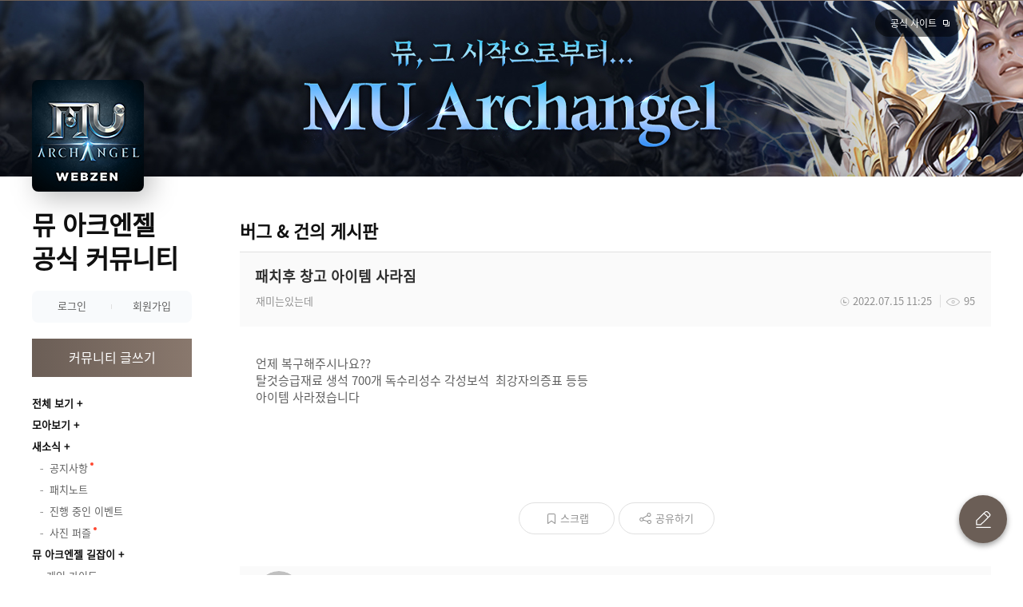

--- FILE ---
content_type: text/html; charset=utf-8
request_url: https://muarchangel.webzen.co.kr/board/46/detail/167162
body_size: 12903
content:

<!DOCTYPE html>
<html lang="ko">
<head>
    <meta charset="utf-8">
<meta http-equiv="X-UA-Compatible" content="IE=edge,chrome=1" />
<meta name="content-language" content="ko">
<meta http-equiv="Pragma" content="no-cache" />
<meta http-equiv="cache-control" content="no-cache" />
<meta http-equiv="Expires" content="0" />
<meta name="viewport" content="width=1260" />
<title>패치후 창고 아이템 사라짐 - 뮤 아크엔젤</title>
<meta property="og:type" content="website" />
<meta property="og:title" content="패치후 창고 아이템 사라짐 - 뮤 아크엔젤" />
<meta property="og:url" content="https://muarchangel.webzen.co.kr/board/46/detail/167162" />
<meta property="og:image" content="https://mimage.webzen.kr/muarchangel/official/v01/images/img_meta.jpg" />
<meta name="twitter:card" content="summary_large_image" />
    <meta property="fb:app_id" content="454350515274829" />


<link rel="shortcut icon" type="image/x-icon" href="https://mimage.webzen.kr/muarchangel/official/v01/images/favicon.ico">
<link rel="stylesheet" href="https://mimage.webzen.kr/community/v01/css/community.min.css" />
<link rel="stylesheet" href="https://mimage.webzen.kr/muarchangel/official/v01/css/ui.min.css" />
<script src="https://mimage.webzen.kr/platform/js/jquery-1.12.4.min.js"></script>
<!--[if lt IE 9]><script src="https://mimage.webzen.kr/platform/js/html5.js"></script><![endif]-->
<script src="/js/common.min.js?v=2022011359"></script>
<script>
    Common.GameCode = 404;
</script>

    
	<link rel="stylesheet" href="https://mimage.webzen.kr/vendor/froala-editor/css/froala_style.min.css" />

    <!-- Google Tag Manager -->
<script>(function(w,d,s,l,i){w[l]=w[l]||[];w[l].push({'gtm.start':
new Date().getTime(),event:'gtm.js'});var f=d.getElementsByTagName(s)[0],
j=d.createElement(s),dl=l!='dataLayer'?'&l='+l:'';j.async=true;j.src=
'https://www.googletagmanager.com/gtm.js?id='+i+dl;f.parentNode.insertBefore(j,f);
})(window,document,'script','dataLayer','GTM-TRWZNDT');</script>
<!-- End Google Tag Manager -->
</head>
<body class="">
    <div id="wrapper" class="wrapper">
        <header id="header">
            <h1>
                <a href="/main">뮤 아크엔젤 공식 커뮤니티</a>
            </h1>
            <div class="visual">
                <div class="type-img">
                    <img src="https://mupload.webzen.kr/pf/404/banner/2024/03/21/0yqsvtl0.png" alt="">
                </div>
<div class="download">
</div>                    <a href="https://muarchangel.webzen.co.kr/events/game-introduction?page=intro" class="btn-brand" target="_blank">공식 사이트</a>


</div>

<div class="app-img">
    <img src="//mupload.webzen.kr/pf/404/gm/gozm0x2u.png" alt="">
</div>



        </header>


        <div id="container">
            <div id="sideBar">
                <div class="cafe-info">
    <h2>
        <a href="/main">뮤 아크엔젤 <br>공식 커뮤니티</a>
    </h2>
</div>


                <div class="user-area">
        <div class="btn-login">
            <a href="javascript:Common.GoLogin();">로그인</a>
            <a href="javascript:Common.GoRegister();">회원가입</a>
        </div>
</div>

                <a class="btn-write" href="/board/write/46">커뮤니티 글쓰기</a>

                
                    
    <div class="cafe-menu">
        <div class="menu">
            <div class="post">
                <a href="/board/total" class="all">전체 보기</a>
                <a href="/board/collection">모아보기</a>
            </div>
<div class='item'><h3 class=''><a href='javascript:;'>새소식</a></h3><ul><li class=' board103'><a data-menukey='board/39' href='/board/39'><i></i> <span>공지사항</span></a></li><li class=' board103'><a data-menukey='board/69' href='/board/69'><i></i> <span>패치노트</span></a></li><li class=' board103'><a data-menukey='board/40' href='/board/40'><i></i> <span>진행 중인 이벤트</span></a></li><li class=' board103'><a data-menukey='board/1069' href='/board/1069'><i></i> <span>사진 퍼즐</span></a></li></ul></div><div class='item'><h3 class=''><a href='javascript:;'>뮤 아크엔젤 길잡이</a></h3><ul><li class=' board109'><a data-menukey='/gameinfo' href='/gameinfo' target='_blank'  class=''><i></i><span>게임 가이드</span></a></li><li class=' board103'><a data-menukey='board/42' href='/board/42'><i></i> <span>GM노트</span></a></li><li class=' board103'><a data-menukey='board/43' href='/board/43'><i></i> <span>FAQ</span></a></li></ul></div><div class='item'><h3 class=''><a href='javascript:;'>커MU니티</a></h3><ul><li class=' board103'><a data-menukey='board/44' href='/board/44'><i></i> <span>가입 인사</span></a></li><li class=' board105'><a data-menukey='board/58' href='/board/58'><i></i> <span>출석 체크</span></a></li><li class=' board104'><a data-menukey='board/63' href='/board/63'><i></i> <span>스크린 샷 게시판</span></a></li><li class=' board103'><a data-menukey='board/45' href='/board/45'><i></i> <span>자유게시판</span></a></li><li class=' board103'><a data-menukey='board/51' href='/board/51'><i></i> <span>공략 & Tip 게시판</span></a></li><li class=' board103'><a data-menukey='board/57' href='/board/57'><i></i> <span>질문 & 답변 게시판</span></a></li><li class=' board103'><a data-menukey='board/46' href='/board/46'><i></i> <span>버그 & 건의 게시판</span></a></li><li class=' board103'><a data-menukey='board/60' href='/board/60'><i></i> <span>클래스 게시판</span></a></li><li class=' board103'><a data-menukey='board/56' href='/board/56'><i></i> <span>길드 모집 게시판</span></a></li><li class=' board103'><a data-menukey='board/64' href='/board/64'><i></i> <span>길드 퀴즈 게시판</span></a></li></ul></div><div class='item'><h3 class='fold'><a href='javascript:;'>종료된 이벤트</a></h3><ul><li class=' board103'><a data-menukey='board/54' href='/board/54'><i></i> <span>종료된 이벤트</span></a></li><li class=' board103'><a data-menukey='board/41' href='/board/41'><i></i> <span>당첨자 발표</span></a></li><li class=' board103'><a data-menukey='board/1066' href='/board/1066'><i></i> <span>감사 인사 나누기</span></a></li><li class=' board103'><a data-menukey='board/1058' href='/board/1058'><i></i> <span>겨울 음식 추천</span></a></li><li class=' board103'><a data-menukey='board/1053' href='/board/1053'><i></i> <span>OX 퀴즈</span></a></li><li class=' board103'><a data-menukey='board/1049' href='/board/1049'><i></i> <span>나는 어떤 나뭇잎 이벤트</span></a></li><li class=' board103'><a data-menukey='board/1044' href='/board/1044'><i></i> <span>전갈자리 그림 찾기</span></a></li><li class=' board103'><a data-menukey='board/1035' href='/board/1035'><i></i> <span>한가위 덕담 나누기</span></a></li><li class=' board103'><a data-menukey='board/1039' href='/board/1039'><i></i> <span>NPC 찾기</span></a></li><li class=' board103'><a data-menukey='board/1019' href='/board/1019'><i></i> <span>틀린그림찾기</span></a></li><li class=' board103'><a data-menukey='board/1012' href='/board/1012'><i></i> <span>사진 퍼즐 이벤트</span></a></li><li class=' board103'><a data-menukey='board/1007' href='/board/1007'><i></i> <span>광복절 기념 이벤트</span></a></li><li class=' board103'><a data-menukey='board/976' href='/board/976'><i></i> <span>나는 어떤 과일</span></a></li><li class=' board103'><a data-menukey='board/970' href='/board/970'><i></i> <span>초복 단어 찾기</span></a></li><li class=' board103'><a data-menukey='board/966' href='/board/966'><i></i> <span>고블린 젠 찾기</span></a></li><li class=' board103'><a data-menukey='board/961' href='/board/961'><i></i> <span>NPC 찾기</span></a></li><li class=' board103'><a data-menukey='board/954' href='/board/954'><i></i> <span>틀린그림찾기</span></a></li><li class=' board103'><a data-menukey='board/924' href='/board/924'><i></i> <span>퍼즐 이벤트</span></a></li><li class=' board103'><a data-menukey='board/905' href='/board/905'><i></i> <span>나는 어떤 꽃</span></a></li><li class=' board103'><a data-menukey='board/910' href='/board/910'><i></i> <span>봄나들이 이벤트</span></a></li><li class=' board103'><a data-menukey='board/898' href='/board/898'><i></i> <span>OX 퀴즈 이벤트</span></a></li><li class=' board103'><a data-menukey='board/892' href='/board/892'><i></i> <span>사탕찾기 이벤트</span></a></li><li class=' board103'><a data-menukey='board/884' href='/board/884'><i></i> <span>NPC 찾기 이벤트</span></a></li><li class=' board103'><a data-menukey='board/877' href='/board/877'><i></i> <span>보호막 퀴즈 이벤트</span></a></li><li class=' board103'><a data-menukey='board/864' href='/board/864'><i></i> <span>MU 라이프 퀴즈</span></a></li><li class=' board103'><a data-menukey='board/856' href='/board/856'><i></i> <span>산타 퀴즈 이벤트</span></a></li><li class=' board103'><a data-menukey='board/851' href='/board/851'><i></i> <span>업데이트 초성 퀴즈</span></a></li><li class=' board103'><a data-menukey='board/850' href='/board/850'><i></i> <span>마을 주민 NPC 선택</span></a></li><li class=' board103'><a data-menukey='board/843' href='/board/843'><i></i> <span>알쏭달쏭 초성 퀴즈</span></a></li><li class=' board103'><a data-menukey='board/841' href='/board/841'><i></i> <span>아이템 퀴즈 이벤트</span></a></li><li class=' board103'><a data-menukey='board/837' href='/board/837'><i></i> <span>미궁 콘텐츠 퀴즈</span></a></li><li class=' board103'><a data-menukey='board/832' href='/board/832'><i></i> <span>감사한 마음 전하기</span></a></li><li class=' board103'><a data-menukey='board/830' href='/board/830'><i></i> <span>애정 표현하기</span></a></li><li class=' board103'><a data-menukey='board/826' href='/board/826'><i></i> <span>애칭 콘테스트</span></a></li><li class=' board103'><a data-menukey='board/822' href='/board/822'><i></i> <span>가을 여행지 추천</span></a></li><li class=' board103'><a data-menukey='board/816' href='/board/816'><i></i> <span>협동 콘텐츠 퀴즈</span></a></li><li class=' board103'><a data-menukey='board/813' href='/board/813'><i></i> <span>콘텐츠 초성 퀴즈</span></a></li><li class=' board103'><a data-menukey='board/806' href='/board/806'><i></i> <span>천고마비 음식 추천</span></a></li><li class=' board103'><a data-menukey='board/809' href='/board/809'><i></i> <span>맞춤법의 왕</span></a></li><li class=' board103'><a data-menukey='board/802' href='/board/802'><i></i> <span>단풍놀이 지역 찾기</span></a></li><li class=' board103'><a data-menukey='board/799' href='/board/799'><i></i> <span>추석 음식 추천</span></a></li><li class=' board103'><a data-menukey='board/792' href='/board/792'><i></i> <span>빈칸 맞추기 이벤트</span></a></li><li class=' board103'><a data-menukey='board/777' href='/board/777'><i></i> <span>8월 속담 퀴즈</span></a></li><li class=' board103'><a data-menukey='board/771' href='/board/771'><i></i> <span>어울리는 코스튬 찾기</span></a></li><li class=' board103'><a data-menukey='board/768' href='/board/768'><i></i> <span>건강한 여름 나기</span></a></li><li class=' board103'><a data-menukey='board/49' href='/board/49'><i></i> <span>CBT 레벨 인증</span></a></li><li class=' board103'><a data-menukey='board/395' href='/board/395'><i></i> <span>화염의군주 인증</span></a></li><li class=' board103'><a data-menukey='board/50' href='/board/50'><i></i> <span>CBT 후기</span></a></li><li class=' board103'><a data-menukey='board/47' href='/board/47'><i></i> <span>기대평 이벤트</span></a></li><li class=' board103'><a data-menukey='board/53' href='/board/53'><i></i> <span>SNS 공유 게시판</span></a></li><li class=' board103'><a data-menukey='board/52' href='/board/52'><i></i> <span>공식 커뮤니티 가입 인사</span></a></li><li class=' board103'><a data-menukey='board/66' href='/board/66'><i></i> <span>뮤 아크엔젤 런칭을 축하해!</span></a></li><li class=' board103'><a data-menukey='board/67' href='/board/67'><i></i> <span>SNS 뮤지 영상 공유</span></a></li><li class=' board103'><a data-menukey='board/70' href='/board/70'><i></i> <span>길드 만찬 인증</span></a></li><li class=' board103'><a data-menukey='board/68' href='/board/68'><i></i> <span>전직 인증 이벤트</span></a></li><li class=' board103'><a data-menukey='board/71' href='/board/71'><i></i> <span>블루오브 인증 이벤트</span></a></li><li class=' board103'><a data-menukey='board/72' href='/board/72'><i></i> <span>가로X세로 이벤트</span></a></li><li class=' board103'><a data-menukey='board/73' href='/board/73'><i></i> <span>펫 인증 이벤트</span></a></li><li class=' board103'><a data-menukey='board/74' href='/board/74'><i></i> <span>본스콜피온 인증</span></a></li><li class=' board103'><a data-menukey='board/75' href='/board/75'><i></i> <span>뮤 대륙 휴양지 인증</span></a></li><li class=' board103'><a data-menukey='board/76' href='/board/76'><i></i> <span>전투 SCENE 인증</span></a></li><li class=' board103'><a data-menukey='board/114' href='/board/114'><i></i> <span>길드BOSS 전투 인증</span></a></li><li class=' board103'><a data-menukey='board/130' href='/board/130'><i></i> <span>고블린 보물 호송 인증</span></a></li><li class=' board103'><a data-menukey='board/133' href='/board/133'><i></i> <span>블러드캐슬 인증</span></a></li><li class=' board103'><a data-menukey='board/131' href='/board/131'><i></i> <span>전투 깃발 인증</span></a></li><li class=' board103'><a data-menukey='board/135' href='/board/135'><i></i> <span>명상 결산 인증</span></a></li><li class=' board103'><a data-menukey='board/150' href='/board/150'><i></i> <span>뮤 대륙 자음 퀴즈 이벤트</span></a></li><li class=' board103'><a data-menukey='board/151' href='/board/151'><i></i> <span>100일을 축하해 주세요!</span></a></li><li class=' board103'><a data-menukey='board/152' href='/board/152'><i></i> <span>추억 공유 이벤트</span></a></li><li class=' board103'><a data-menukey='board/155' href='/board/155'><i></i> <span>날개 인증 이벤트</span></a></li><li class=' board103'><a data-menukey='board/157' href='/board/157'><i></i> <span>콘텐츠 QUIZ 이벤트</span></a></li><li class=' board103'><a data-menukey='board/159' href='/board/159'><i></i> <span>뮤 대륙의 NPC와 인증샷 찍기</span></a></li><li class=' board103'><a data-menukey='board/160' href='/board/160'><i></i> <span>QUIZ QUIZ 이벤트</span></a></li><li class=' board103'><a data-menukey='board/161' href='/board/161'><i></i> <span>외형 뽐내기 이벤트</span></a></li><li class=' board103'><a data-menukey='board/163' href='/board/163'><i></i> <span>몬스터 이름 맞히기</span></a></li><li class=' board103'><a data-menukey='board/164' href='/board/164'><i></i> <span>가을 관련 단어 맞히기</span></a></li><li class=' board103'><a data-menukey='board/167' href='/board/167'><i></i> <span>반지 각인 파헤치기</span></a></li><li class=' board103'><a data-menukey='board/169' href='/board/169'><i></i> <span>ITEM 백과사전 퀴즈</span></a></li><li class=' board103'><a data-menukey='board/170' href='/board/170'><i></i> <span>탈것 뽐내기 이벤트</span></a></li><li class=' board103'><a data-menukey='board/172' href='/board/172'><i></i> <span>길드 지원 인증 이벤트</span></a></li><li class=' board103'><a data-menukey='board/174' href='/board/174'><i></i> <span>영혼 수련 퀴즈 이벤트</span></a></li><li class=' board103'><a data-menukey='board/175' href='/board/175'><i></i> <span>루페르칼 약탈 인증</span></a></li><li class=' board103'><a data-menukey='board/177' href='/board/177'><i></i> <span>최애 호칭 인증</span></a></li><li class=' board103'><a data-menukey='board/178' href='/board/178'><i></i> <span>퍼즐 맞추기</span></a></li><li class=' board103'><a data-menukey='board/180' href='/board/180'><i></i> <span>사다리 타기 퀴즈</span></a></li><li class=' board103'><a data-menukey='board/179' href='/board/179'><i></i> <span>보석 찾기 이벤트</span></a></li><li class=' board103'><a data-menukey='board/181' href='/board/181'><i></i> <span>크리스마스의 추억</span></a></li><li class=' board103'><a data-menukey='board/182' href='/board/182'><i></i> <span>소망 가~득 덕담</span></a></li><li class=' board103'><a data-menukey='board/183' href='/board/183'><i></i> <span>2021 숫자 찾기</span></a></li><li class=' board103'><a data-menukey='board/185' href='/board/185'><i></i> <span>스킬 인증 이벤트</span></a></li><li class=' board103'><a data-menukey='board/186' href='/board/186'><i></i> <span>길드 퀴즈 모집</span></a></li><li class=' board103'><a data-menukey='board/188' href='/board/188'><i></i> <span>활약도 인증 이벤트</span></a></li><li class=' board103'><a data-menukey='board/189' href='/board/189'><i></i> <span>NEW 콘텐츠 속으로!</span></a></li><li class=' board103'><a data-menukey='board/190' href='/board/190'><i></i> <span>군단 가입 인증</span></a></li><li class=' board103'><a data-menukey='board/191' href='/board/191'><i></i> <span>둥근 달 찾기</span></a></li><li class=' board103'><a data-menukey='board/192' href='/board/192'><i></i> <span>WISH 호칭 이벤트</span></a></li><li class=' board103'><a data-menukey='board/193' href='/board/193'><i></i> <span>정월대보름 소원</span></a></li><li class=' board103'><a data-menukey='board/194' href='/board/194'><i></i> <span>장신구 인증 이벤트</span></a></li><li class=' board103'><a data-menukey='board/195' href='/board/195'><i></i> <span>신수 뽐내기 인증</span></a></li><li class=' board103'><a data-menukey='board/196' href='/board/196'><i></i> <span>아이템 합성 퀴즈</span></a></li><li class=' board103'><a data-menukey='board/197' href='/board/197'><i></i> <span>봄맞이 피크닉 인증</span></a></li><li class=' board103'><a data-menukey='board/200' href='/board/200'><i></i> <span>매직아이 퀴즈 이벤트</span></a></li><li class=' board103'><a data-menukey='board/198' href='/board/198'><i></i> <span>다크로드 육성 인증</span></a></li><li class=' board103'><a data-menukey='board/199' href='/board/199'><i></i> <span>신규 콘텐츠 퀴즈</span></a></li><li class=' board103'><a data-menukey='board/201' href='/board/201'><i></i> <span>식목일 나무 찾기</span></a></li><li class=' board103'><a data-menukey='board/202' href='/board/202'><i></i> <span>길드 퀴즈 참여 인증</span></a></li><li class=' board103'><a data-menukey='board/203' href='/board/203'><i></i> <span>NPC찾기 이벤트</span></a></li><li class=' board103'><a data-menukey='board/204' href='/board/204'><i></i> <span>독수리 인증 이벤트</span></a></li><li class=' board103'><a data-menukey='board/205' href='/board/205'><i></i> <span>길드 의뢰 인증 이벤트</span></a></li><li class=' board103'><a data-menukey='board/208' href='/board/208'><i></i> <span>어른이날! 휴일 인증</span></a></li><li class=' board103'><a data-menukey='board/209' href='/board/209'><i></i> <span>캠프 파이어 인증</span></a></li><li class=' board103'><a data-menukey='board/210' href='/board/210'><i></i> <span>별자리 인증 이벤트</span></a></li><li class=' board103'><a data-menukey='board/212' href='/board/212'><i></i> <span>1주년 축하 인사말</span></a></li><li class=' board103'><a data-menukey='board/213' href='/board/213'><i></i> <span>길드 자랑 이벤트</span></a></li><li class=' board103'><a data-menukey='board/216' href='/board/216'><i></i> <span>1주년 코스튬 뽐내기</span></a></li><li class=' board103'><a data-menukey='board/217' href='/board/217'><i></i> <span>차원의 가방 인증</span></a></li><li class=' board103'><a data-menukey='board/211' href='/board/211'><i></i> <span>감사 마음 전하기</span></a></li><li class=' board103'><a data-menukey='board/218' href='/board/218'><i></i> <span>마기 침입 인증</span></a></li><li class=' board103'><a data-menukey='board/219' href='/board/219'><i></i> <span>마룬의 시련 퀴즈</span></a></li><li class=' board103'><a data-menukey='board/223' href='/board/223'><i></i> <span>홀리아머 인증</span></a></li><li class=' board103'><a data-menukey='board/224' href='/board/224'><i></i> <span>길드 훈련 인증</span></a></li><li class=' board103'><a data-menukey='board/226' href='/board/226'><i></i> <span>전투 티어 인증</span></a></li><li class=' board103'><a data-menukey='board/227' href='/board/227'><i></i> <span>날개 퀴즈 이벤트</span></a></li><li class=' board103'><a data-menukey='board/247' href='/board/247'><i></i> <span>군단 채집 인증</span></a></li><li class=' board103'><a data-menukey='board/248' href='/board/248'><i></i> <span>솔로몬 성전 이벤트</span></a></li><li class=' board103'><a data-menukey='board/250' href='/board/250'><i></i> <span>무기 찾기 이벤트</span></a></li><li class=' board103'><a data-menukey='board/251' href='/board/251'><i></i> <span>미로 찾기 이벤트</span></a></li><li class=' board103'><a data-menukey='board/256' href='/board/256'><i></i> <span>군단 지원 인증</span></a></li><li class=' board103'><a data-menukey='board/257' href='/board/257'><i></i> <span>코스튬 진화 퀴즈</span></a></li><li class=' board103'><a data-menukey='board/258' href='/board/258'><i></i> <span>클래스 변경 퀴즈</span></a></li><li class=' board103'><a data-menukey='board/259' href='/board/259'><i></i> <span>나는 뮤잘알 1탄 이벤트</span></a></li><li class=' board103'><a data-menukey='board/260' href='/board/260'><i></i> <span>나는 뮤잘알 2탄 이벤트</span></a></li><li class=' board103'><a data-menukey='board/263' href='/board/263'><i></i> <span>한가위 퍼즐 이벤트</span></a></li><li class=' board103'><a data-menukey='board/617' href='/board/617'><i></i> <span>별 콘텐츠 퀴즈</span></a></li><li class=' board103'><a data-menukey='board/264' href='/board/264'><i></i> <span>귀걸이 퀴즈 이벤트</span></a></li><li class=' board103'><a data-menukey='board/266' href='/board/266'><i></i> <span>펫 장비 인증</span></a></li><li class=' board103'><a data-menukey='board/269' href='/board/269'><i></i> <span>한글로 바꿔보아요</span></a></li><li class=' board103'><a data-menukey='board/399' href='/board/399'><i></i> <span>아티팩트 마법진 인증</span></a></li><li class=' board103'><a data-menukey='board/271' href='/board/271'><i></i> <span>단어 찾기 이벤트</span></a></li><li class=' board103'><a data-menukey='board/273' href='/board/273'><i></i> <span>소울 스킬 퀴즈 이벤트</span></a></li><li class=' board103'><a data-menukey='board/276' href='/board/276'><i></i> <span>영령 전당 인증</span></a></li><li class=' board103'><a data-menukey='board/278' href='/board/278'><i></i> <span>아이템 합성 미로 찾기</span></a></li><li class=' board103'><a data-menukey='board/279' href='/board/279'><i></i> <span>길쭉한 물건 찾기</span></a></li><li class=' board103'><a data-menukey='board/282' href='/board/282'><i></i> <span>휴식 인증 이벤트</span></a></li><li class=' board103'><a data-menukey='board/284' href='/board/284'><i></i> <span>분대 기대평 이벤트</span></a></li><li class=' board103'><a data-menukey='board/285' href='/board/285'><i></i> <span>나는 뮤잘알 3탄!</span></a></li><li class=' board103'><a data-menukey='board/288' href='/board/288'><i></i> <span>왕관 인증 이벤트</span></a></li><li class=' board103'><a data-menukey='board/291' href='/board/291'><i></i> <span>뮤잘알 4탄 이벤트</span></a></li><li class=' board103'><a data-menukey='board/292' href='/board/292'><i></i> <span>산타 맞이 토벌 인증</span></a></li><li class=' board103'><a data-menukey='board/294' href='/board/294'><i></i> <span>새해 다짐 이벤트</span></a></li><li class=' board103'><a data-menukey='board/295' href='/board/295'><i></i> <span>신수 코어 인증</span></a></li><li class=' board103'><a data-menukey='board/299' href='/board/299'><i></i> <span>뮤잘알 5탄 이벤트</span></a></li><li class=' board103'><a data-menukey='board/318' href='/board/318'><i></i> <span>뮤잘알 6탄 이벤트</span></a></li><li class=' board103'><a data-menukey='board/322' href='/board/322'><i></i> <span>뮤 대륙 박사를 찾습니다!</span></a></li><li class=' board103'><a data-menukey='board/326' href='/board/326'><i></i> <span>설날에도 길드원과 함께!</span></a></li><li class=' board103'><a data-menukey='board/328' href='/board/328'><i></i> <span>나는 뮤잘알 7탄 이벤트</span></a></li><li class=' board103'><a data-menukey='board/330' href='/board/330'><i></i> <span>초콜릿 MATE 인증</span></a></li><li class=' board103'><a data-menukey='board/332' href='/board/332'><i></i> <span>숫자 2를 찾아서! 이벤트</span></a></li><li class=' board103'><a data-menukey='board/334' href='/board/334'><i></i> <span>로스트랜드 인증 이벤트</span></a></li><li class=' board103'><a data-menukey='board/343' href='/board/343'><i></i> <span>숫자 3을 찾아서!</span></a></li><li class=' board103'><a data-menukey='board/346' href='/board/346'><i></i> <span>신기 인벤 퀴즈 이벤트</span></a></li><li class=' board103'><a data-menukey='board/347' href='/board/347'><i></i> <span>화이트데이 맞이 NPC 찾기</span></a></li><li class=' board103'><a data-menukey='board/349' href='/board/349'><i></i> <span>사진을 맞혀라! 퍼즐 이벤트</span></a></li><li class=' board103'><a data-menukey='board/352' href='/board/352'><i></i> <span>활약도 달성 인증</span></a></li><li class=' board103'><a data-menukey='board/354' href='/board/354'><i></i> <span>나무 이름 짓기 이벤트 </span></a></li><li class=' board103'><a data-menukey='board/356' href='/board/356'><i></i> <span>신규 지역 퀴즈 이벤트</span></a></li><li class=' board103'><a data-menukey='board/359' href='/board/359'><i></i> <span>실루엣 퀴즈 이벤트</span></a></li><li class=' board103'><a data-menukey='board/362' href='/board/362'><i></i> <span>뮤 아크엔젤 퀴즈 이벤트</span></a></li><li class=' board103'><a data-menukey='board/365' href='/board/365'><i></i> <span>우리들은 다 자랐다~!</span></a></li><li class=' board103'><a data-menukey='board/367' href='/board/367'><i></i> <span>가족 사진 찍기 이벤트</span></a></li><li class=' board103'><a data-menukey='board/370' href='/board/370'><i></i> <span>내 특성 뽐내기 이벤트</span></a></li><li class=' board103'><a data-menukey='board/373' href='/board/373'><i></i> <span>2 찾기 이벤트</span></a></li><li class=' board103'><a data-menukey='board/371' href='/board/371'><i></i> <span>선물 팡팡 퀴즈 이벤트</span></a></li><li class=' board103'><a data-menukey='board/372' href='/board/372'><i></i> <span>인게임 공지 포착 이벤트</span></a></li><li class=' board103'><a data-menukey='board/376' href='/board/376'><i></i> <span>2주년 코스튬 인증</span></a></li><li class=' board103'><a data-menukey='board/377' href='/board/377'><i></i> <span>젬 퀴즈 이벤트</span></a></li><li class=' board103'><a data-menukey='board/379' href='/board/379'><i></i> <span>검 찾기 이벤트</span></a></li><li class=' board103'><a data-menukey='board/381' href='/board/381'><i></i> <span>최애 펫 자랑하기</span></a></li><li class=' board103'><a data-menukey='board/382' href='/board/382'><i></i> <span>우산 찾기 이벤트</span></a></li><li class=' board103'><a data-menukey='board/385' href='/board/385'><i></i> <span>7 찾기 이벤트</span></a></li><li class=' board103'><a data-menukey='board/628' href='/board/628'><i></i> <span>지역 이름 맞히기 이벤트</span></a></li><li class=' board103'><a data-menukey='board/397' href='/board/397'><i></i> <span>무서운 몬스터 인증</span></a></li><li class=' board103'><a data-menukey='board/406' href='/board/406'><i></i> <span>보름달 퍼즐</span></a></li><li class=' board103'><a data-menukey='board/386' href='/board/386'><i></i> <span>아티팩트 인증</span></a></li><li class=' board103'><a data-menukey='board/389' href='/board/389'><i></i> <span>눈사람 찾기</span></a></li><li class=' board103'><a data-menukey='board/390' href='/board/390'><i></i> <span>퀴즈가 왔썸머!</span></a></li><li class=' board103'><a data-menukey='board/392' href='/board/392'><i></i> <span>힘을 내요 슈퍼 8월!</span></a></li><li class=' board103'><a data-menukey='board/407' href='/board/407'><i></i> <span>아티팩트 퀴즈</span></a></li><li class=' board103'><a data-menukey='board/409' href='/board/409'><i></i> <span>연맹 퀴즈</span></a></li><li class=' board103'><a data-menukey='board/412' href='/board/412'><i></i> <span>태극기 찾기</span></a></li><li class=' board103'><a data-menukey='board/414' href='/board/414'><i></i> <span>보석 인증 이벤트</span></a></li><li class=' board103'><a data-menukey='board/416' href='/board/416'><i></i> <span>단풍잎 찾기 이벤트</span></a></li><li class=' board103'><a data-menukey='board/419' href='/board/419'><i></i> <span>홀리아머 저주 각인 인증</span></a></li><li class=' board103'><a data-menukey='board/422' href='/board/422'><i></i> <span>연맹 가입 인증</span></a></li><li class=' board103'><a data-menukey='board/424' href='/board/424'><i></i> <span>천무 퀴즈 이벤트</span></a></li><li class=' board103'><a data-menukey='board/426' href='/board/426'><i></i> <span>천상 인증 이벤트</span></a></li><li class=' board103'><a data-menukey='board/428' href='/board/428'><i></i> <span>보주 퀴즈 이벤트</span></a></li><li class=' board103'><a data-menukey='board/429' href='/board/429'><i></i> <span>신화 퀴즈 이벤트</span></a></li><li class=' board103'><a data-menukey='board/431' href='/board/431'><i></i> <span>눈송이 찾기 이벤트</span></a></li><li class=' board103'><a data-menukey='board/432' href='/board/432'><i></i> <span>로스트 템플 퀴즈 이벤트</span></a></li><li class=' board103'><a data-menukey='board/434' href='/board/434'><i></i> <span>별 인증 이벤트</span></a></li><li class=' board103'><a data-menukey='board/436' href='/board/436'><i></i> <span>미로 찾기 이벤트</span></a></li><li class=' board103'><a data-menukey='board/437' href='/board/437'><i></i> <span>콘텐츠 QUIZ</span></a></li><li class=' board103'><a data-menukey='board/439' href='/board/439'><i></i> <span>복주머니 EVENT</span></a></li><li class=' board103'><a data-menukey='board/440' href='/board/440'><i></i> <span>콘텐츠 QUIZ EVENT</span></a></li><li class=' board103'><a data-menukey='board/442' href='/board/442'><i></i> <span>범인 찾기 EVENT</span></a></li><li class=' board103'><a data-menukey='board/443' href='/board/443'><i></i> <span>보석 이름 맞히기 EVENT</span></a></li><li class=' board103'><a data-menukey='board/445' href='/board/445'><i></i> <span>사신 군단 QUIZ EVENT</span></a></li><li class=' board103'><a data-menukey='board/446' href='/board/446'><i></i> <span>지역 이름 맞히기 EVENT</span></a></li><li class=' board103'><a data-menukey='board/447' href='/board/447'><i></i> <span>협력 인증 이벤트 </span></a></li><li class=' board103'><a data-menukey='board/449' href='/board/449'><i></i> <span>사탕 재료 찾기 EVENT</span></a></li><li class=' board103'><a data-menukey='board/632' href='/board/632'><i></i> <span>장식 추천 이벤트</span></a></li><li class=' board103'><a data-menukey='board/451' href='/board/451'><i></i> <span>BOSS 퀴즈 이벤트</span></a></li><li class=' board103'><a data-menukey='board/453' href='/board/453'><i></i> <span>최애 신기 PICK하기 이벤트</span></a></li><li class=' board103'><a data-menukey='board/454' href='/board/454'><i></i> <span>마스터 리그 퀴즈 EVENT</span></a></li><li class=' board103'><a data-menukey='board/455' href='/board/455'><i></i> <span>성배 퀴즈 이벤트</span></a></li><li class=' board103'><a data-menukey='board/457' href='/board/457'><i></i> <span>틀린 정보 찾기 이벤트</span></a></li><li class=' board103'><a data-menukey='board/458' href='/board/458'><i></i> <span>아이템 PICK EVENT</span></a></li><li class=' board103'><a data-menukey='board/461' href='/board/461'><i></i> <span>카타콤 인증 EVENT </span></a></li><li class=' board103'><a data-menukey='board/462' href='/board/462'><i></i> <span>층수 확장 기념 QUIZ</span></a></li><li class=' board103'><a data-menukey='board/463' href='/board/463'><i></i> <span>감사 인사 이벤트</span></a></li><li class=' board103'><a data-menukey='board/467' href='/board/467'><i></i> <span>SNS 공유 게시판</span></a></li><li class=' board103'><a data-menukey='board/469' href='/board/469'><i></i> <span>날개 영혼 퀴즈 EVENT</span></a></li><li class=' board103'><a data-menukey='board/471' href='/board/471'><i></i> <span>피서지 인증 이벤트</span></a></li><li class=' board103'><a data-menukey='board/473' href='/board/473'><i></i> <span>업데이트 콘텐츠 퀴즈</span></a></li><li class=' board103'><a data-menukey='board/474' href='/board/474'><i></i> <span>큐빅 마스터 QUIZ</span></a></li><li class=' board103'><a data-menukey='board/476' href='/board/476'><i></i> <span>몬스터 QUIZ 이벤트</span></a></li><li class=' board103'><a data-menukey='board/478' href='/board/478'><i></i> <span>빈칸 채우기 이벤트</span></a></li><li class=' board103'><a data-menukey='board/522' href='/board/522'><i></i> <span>이름 찾기 이벤트</span></a></li><li class=' board103'><a data-menukey='board/620' href='/board/620'><i></i> <span>OX 퀴즈 이벤트</span></a></li><li class=' board103'><a data-menukey='board/636' href='/board/636'><i></i> <span>버디 업데이트 콘텐츠 QUIZ</span></a></li><li class=' board103'><a data-menukey='board/524' href='/board/524'><i></i> <span>코스튬 QUIZ 이벤트</span></a></li><li class=' board103'><a data-menukey='board/525' href='/board/525'><i></i> <span>크리쳐&원소 해방 퀴즈</span></a></li><li class=' board103'><a data-menukey='board/651' href='/board/651'><i></i> <span>새해 맞이 QUIZ 이벤트</span></a></li><li class=' board103'><a data-menukey='board/642' href='/board/642'><i></i> <span>숨은 오리 찾기 이벤트</span></a></li><li class=' board103'><a data-menukey='board/528' href='/board/528'><i></i> <span>로스트랜드 퀴즈 이벤트</span></a></li><li class=' board103'><a data-menukey='board/533' href='/board/533'><i></i> <span>몸보신 아이템 추천</span></a></li><li class=' board103'><a data-menukey='board/536' href='/board/536'><i></i> <span>보스 몬스터 초성 퀴즈</span></a></li><li class=' board103'><a data-menukey='board/551' href='/board/551'><i></i> <span>오싹한 몬스터 PICK</span></a></li><li class=' board103'><a data-menukey='board/555' href='/board/555'><i></i> <span>천계의문 콘텐츠 퀴즈</span></a></li><li class=' board103'><a data-menukey='board/646' href='/board/646'><i></i> <span>감사 인사 전하기 이벤트</span></a></li><li class=' board103'><a data-menukey='board/655' href='/board/655'><i></i> <span>나만의 보물 자랑 이벤트</span></a></li><li class=' board103'><a data-menukey='board/556' href='/board/556'><i></i> <span>코스튬 찾기</span></a></li><li class=' board103'><a data-menukey='board/562' href='/board/562'><i></i> <span>독수리 추천 이벤트</span></a></li><li class=' board103'><a data-menukey='board/565' href='/board/565'><i></i> <span>글자 조합 QUIZ</span></a></li><li class=' board103'><a data-menukey='board/584' href='/board/584'><i></i> <span>한가위 덕담 남기기</span></a></li><li class=' board103'><a data-menukey='board/586' href='/board/586'><i></i> <span>한글 이름 짓기</span></a></li><li class=' board103'><a data-menukey='board/588' href='/board/588'><i></i> <span>도전 OX 퀴즈 이벤트</span></a></li><li class=' board103'><a data-menukey='board/591' href='/board/591'><i></i> <span>가을 코스튬 추천</span></a></li><li class=' board103'><a data-menukey='board/603' href='/board/603'><i></i> <span>단어 찾기 퀴즈 이벤트</span></a></li><li class=' board103'><a data-menukey='board/607' href='/board/607'><i></i> <span>콘텐츠 QUIZ 이벤트</span></a></li><li class=' board103'><a data-menukey='board/610' href='/board/610'><i></i> <span>사랑의 인사 이벤트</span></a></li><li class=' board103'><a data-menukey='board/614' href='/board/614'><i></i> <span>호칭 추천 이벤트</span></a></li><li class=' board103'><a data-menukey='board/658' href='/board/658'><i></i> <span>콘텐츠 PICK! 이벤트</span></a></li><li class=' board103'><a data-menukey='board/660' href='/board/660'><i></i> <span>로스트랜드 퀴즈 이벤트</span></a></li><li class=' board103'><a data-menukey='board/664' href='/board/664'><i></i> <span>콘텐츠 OX 퀴즈 이벤트</span></a></li><li class=' board103'><a data-menukey='board/667' href='/board/667'><i></i> <span>설 명절 인사하기 이벤트</span></a></li><li class=' board103'><a data-menukey='board/670' href='/board/670'><i></i> <span>뮤의고사 QUIZ 이벤트</span></a></li><li class=' board103'><a data-menukey='board/673' href='/board/673'><i></i> <span>용사님 캐릭터 자랑하기</span></a></li><li class=' board103'><a data-menukey='board/677' href='/board/677'><i></i> <span>성배 퀴즈 이벤트</span></a></li><li class=' board103'><a data-menukey='board/680' href='/board/680'><i></i> <span>달달한 마음 전하기 이벤트</span></a></li><li class=' board103'><a data-menukey='board/682' href='/board/682'><i></i> <span>3월 콘텐츠 퀴즈 이벤트</span></a></li><li class=' board103'><a data-menukey='board/687' href='/board/687'><i></i> <span>살랑살랑 봄이 오면요</span></a></li><li class=' board103'><a data-menukey='board/693' href='/board/693'><i></i> <span>콘텐츠 지식 QUIZ 이벤트</span></a></li><li class=' board103'><a data-menukey='board/694' href='/board/694'><i></i> <span>반짝반짝 팔찌 퀴즈 이벤트</span></a></li><li class=' board103'><a data-menukey='board/697' href='/board/697'><i></i> <span>알쏭달쏭 초성 퀴즈 이벤트</span></a></li><li class=' board103'><a data-menukey='board/700' href='/board/700'><i></i> <span>봄맞이 패션 이벤트</span></a></li><li class=' board103'><a data-menukey='board/703' href='/board/703'><i></i> <span>신수학개론 QUIZ 이벤트</span></a></li><li class=' board103'><a data-menukey='board/706' href='/board/706'><i></i> <span>천계의 경계 OX 퀴즈</span></a></li><li class=' board103'><a data-menukey='board/709' href='/board/709'><i></i> <span>5월 여행지 PICK 이벤트</span></a></li><li class=' board103'><a data-menukey='board/714' href='/board/714'><i></i> <span>간단 퀴즈 이벤트</span></a></li><li class=' board103'><a data-menukey='board/717' href='/board/717'><i></i> <span>4만큼 ♥사랑해♥ 이벤트</span></a></li><li class=' board103'><a data-menukey='board/718' href='/board/718'><i></i> <span>레벨 인증 이벤트</span></a></li><li class=' board103'><a data-menukey='board/721' href='/board/721'><i></i> <span>콘텐츠 초성 퀴즈 이벤트</span></a></li><li class=' board103'><a data-menukey='board/724' href='/board/724'><i></i> <span>뮤 생활 퀴즈 이벤트</span></a></li><li class=' board103'><a data-menukey='board/727' href='/board/727'><i></i> <span>몬스터 처치 이벤트</span></a></li><li class=' board103'><a data-menukey='board/730' href='/board/730'><i></i> <span>SUMMER 퀴즈 이벤트</span></a></li><li class=' board103'><a data-menukey='board/733' href='/board/733'><i></i> <span>업데이트 콘텐츠 QUIZ</span></a></li><li class=' board103'><a data-menukey='board/734' href='/board/734'><i></i> <span>돌아온 초성 퀴즈 이벤트</span></a></li><li class=' board103'><a data-menukey='board/740' href='/board/740'><i></i> <span>장비 자랑 이벤트</span></a></li><li class=' board103'><a data-menukey='board/741' href='/board/741'><i></i> <span>럭키 세븐 퀴즈 이벤트</span></a></li><li class=' board103'><a data-menukey='board/759' href='/board/759'><i></i> <span>최애 도깨비 추천 이벤트</span></a></li><li class=' board103'><a data-menukey='board/762' href='/board/762'><i></i> <span>로스트랜드 POP! QUIZ</span></a></li><li class=' board103'><a data-menukey='board/765' href='/board/765'><i></i> <span>없는 장신구 찾기 퀴즈 이벤트</span></a></li><li class=' board103'><a data-menukey='board/401' href='/board/401'><i></i> <span>마야 세트 가호 퀴즈</span></a></li></ul></div><div class='item'><span class='board103'><a data-menukey='board/65' href='/board/65'><i></i><span>불량 이용자 제재</span></a></span></div><div class='item'><span class='board108'><a data-menukey='/support' href='/support' target='_self'><i></i><span>문의/신고</span></a></span></div><div class='item'><span class='board108'><a data-menukey='/community-policy' href='/community-policy' target='_self'><i></i><span>운영정책</span></a></span></div><div class='item'><span class='board109'><a data-menukey='https://privacy.webzen.co.kr/Policy/main/2' href='https://privacy.webzen.co.kr/Policy/main/2' target='_blank'><i></i><span>개인정보처리방침</span></a></span></div><div class='item'><span class='board109'><a data-menukey='https://privacy.webzen.co.kr/Policy/ServicePolicy.aspx' href='https://privacy.webzen.co.kr/Policy/ServicePolicy.aspx' target='_blank'><i></i><span>게임 이용약관</span></a></span></div>
        </div>
    </div>
    <script src="/js/menu.min.js?v=2022011359"></script>

                

                <footer class="footer">
                    <p class="copy">ⓒ Webzen Inc. ALL RIGHTS RESERVED.</p>
                </footer>
            </div>

            <div id="content">

                
<script src="/js/board-common.min.js?v=2022011359"></script>
<script src="/js/board-comment.min.js?v=2022011359"></script>
<script src="/js/board-detail.min.js?v=2022011359"></script>
<script src="/js/likescrap.min.js?v=2022011359"></script>
<script src="/js/board-poll.min.js?v=2022011359"></script>

	<script>
		$(function () {
            _comment.postNo = 167162;
            _comment.bbsNo = 46;
            _comment.isBoardActive = true;
            _comment.articleWriter = "iBai%2FjcefXBw4BI1cGLpmg%3D%3D";

            if ($('.btn-reply').length > 0) {
                $('.btn-reply').css('display', "");
            }
        });
	</script>


<div class="board" data-bbs-no="251,533,454" data-hasNickName="false" data-isAuthenticated="false">
	<div class="board-header">
		<h2 class="title-board">버그 &amp; 건의 게시판</h2>
	</div>
	<div class="board-view">
		<div class="view-header">
			<h3> 패치후 창고 아이템 사라짐 </h3>
			<div class="info">
<span class="name ">
	재미는있는데
</span>					<span class="view">95</span>
					<span class="date">2022.07.15 11:25</span>
			</div>
		</div>

		<div class="view-content fr-view">

			<p>언제 복구해주시나요??</p><p>탈것승급재료 생석 700개 독수리성수 각성보석  최강자의증표 등등</p><p>아이템 사라졌습니다</p><p><br></p>
		</div>

		<div class="feedback">
			<button type="button" data-likescrap-code="165" data-post-no="167162" class="btn-scrap ">스크랩</button>
			<button type="button" class="btn-share">공유하기</button>
			<div class="layer-sns">
				<strong>공유하기</strong>

					<div class="btn-sns">
						<a href="https://twitter.com/intent/tweet?text=%ED%8C%A8%EC%B9%98%ED%9B%84&#x2B;%EC%B0%BD%EA%B3%A0&#x2B;%EC%95%84%EC%9D%B4%ED%85%9C&#x2B;%EC%82%AC%EB%9D%BC%EC%A7%90&#x2B;-&#x2B;%EB%AE%A4&#x2B;%EC%95%84%ED%81%AC%EC%97%94%EC%A0%A4&#x2B;%EC%BB%A4%EB%AE%A4%EB%8B%88%ED%8B%B0&url=https%3A%2F%2Fmuarchangel.webzen.co.kr%2Fboard%2F46%2Fdetail%2F167162" target="_blank" class="twitter"><span>트위터 공유</span></a>
								<a href = "https://www.facebook.com/dialog/share?href=https%3A%2F%2Fmuarchangel.webzen.co.kr%2Fboard%2F46%2Fdetail%2F167162&app_id=454350515274829" target = "_blank" class="facebook"><span>페이스북 공유</span></a>
						
					</div>

				<div class="copyurl">
					<input type="text" readonly placeholder="https://muarchangel.webzen.co.kr/board/46/detail/167162" value="https://muarchangel.webzen.co.kr/board/46/detail/167162"><a href="#" class="btn-copy">복사</a>
				</div>
				<button class="btn-close">닫기</button>
			</div>
		</div>

		<div class="writer">
			<a href="/search?searchType=3&amp;query=%EC%9E%AC%EB%AF%B8%EB%8A%94%EC%9E%88%EB%8A%94%EB%8D%B0&amp;bbsNo=0">
				<span class="profile">
						<span class="img">
						</span>
						<span class="writer-info">
							<span class="name ">
	재미는있는데
</span>
						</span>
				</span>
			</a>
			<div class="writer-buttons">
			</div>
		</div>

	</div>

	<div class="form-buttons">
		<a class="btn-list" href="/board/46">목록으로</a>
			<a class="btn-write" href="/board/write/46">글쓰기</a>
	</div>
		<div class="comment-area">
			<h3 class="title-comment">
				댓글 <em></em>
			</h3>
			<div class="write-box cmtTop">
                <form method="post">
                    <div class="write-field">
                        <div class="img-preview">
                            <div class="img"></div>
                            <button type="button" class="imgDel">첨부 이미지 삭제</button>
                        </div>
                        <textarea name="content" rows="4" cols="30" placeholder="최대 400자까지 작성할 수 있습니다."></textarea>
                        <div class="sticker-preview">
                            <div class="img"></div>
                            <button type="button">첨부 이미지 삭제</button>
                        </div>
                    </div>
                    <div class="character-count">
                        <span class="current">0</span>/<span>400</span>
                    </div>
                    <input type="hidden" name="imagePath" />
                    <input type="hidden" name="postNo" value="167162" />
                    <input type="hidden" name="parentNo" value="0" />
                    <div class="upload">
                        <button type="button" class="btn-upload-sticker">스티커 등록</button>
                        <label class="btn-upload-img"><input type="file" name="image-file" accept="image/*" title="이미지 첨부">이미지 첨부</label>
                        <button type="submit" class="btn-upload">등록</button>
                    </div>
                <input name="__RequestVerificationToken" type="hidden" value="CfDJ8AFmAMvXidBOr4xD2cwzRZo1sn8bdTkyX1fj_EWwrkTWhu4ZgR_LtEYYxHZLU4qb4LetFhAk0EWhQccbwJan4dPpcRTYYoClJZQoqwJ058Zp5_IUerTkRFcFLE6aq6_jhhpR1YpWDMx6t_meHrTz6pI" /></form>
			</div>
			<ul class="list-comment">
						<li  data-no="290264">
            <span class="profile ">
                    <span class="img">
                                <img src="//mupload.webzen.kr/pf/404/gm/q5uacsoh.png" alt="">
                    </span>
<span class="name gm">
	GM에이미
</span>                    <sapn class="date">
                        2022.07.15 11:55
                    </sapn>
            </span>
            <p class="content">
안녕하세요, 용사님!<br/><br/>해당 현상에 대한 면밀한 확인이 필요한 부분이니<br/>번거로우시더라도 1대1 문의 접수를 부탁드릴게요 (_ _)<br/><br/>- 게임 : 커뮤니티 → 내정보 → 마이페이지 → 문의내역 → [문의/신고] 버튼<br/>- 커뮤니티 : 좌측 게시판 리스트 중 [문의/신고] 버튼<br/><br/>감사합니다.            </p>
				<div class="reply-comment">
					<a href="javascript:void(0);" class="writeCmt">답글 쓰기</a>
				</div>
		</li>
				<script>_comment.lastCommentNo = 0;</script>

			</ul>
		</div>
</div>

<div class="btn-floating">
	<a class="btn-write" href="/board/write/46">글 쓰기</a>
</div>

	<div class="write-box cmtTemplate" style="display:None">
        <form method="post">
            <div class="write-field">
                <div class="img-preview">
                    <div class="img">
                        <img src="" alt="">
                    </div>
                    <button type="button" class="imgDel">첨부 이미지 삭제</button>
                </div>
                <textarea name="content" rows="4" cols="30" placeholder="최대 400자까지 작성할 수 있습니다."></textarea>
                <div class="sticker-preview">
                    <div class="img"></div>
                    <button type="button">첨부 이미지 삭제</button>
                </div>
            </div>
            <div class="character-count">
                <span class="current">0</span>/<span>400</span>
            </div>
            <div class="upload">
                <button type="button" class="btn-upload-sticker">스티커 등록</button>
                <label class="btn-upload-img"><input type="file" name="image-file" accept="image/*" title="이미지 첨부">이미지 첨부</label>
                <button type="submit" class="btn-upload">등록</button>
            </div>
            <input type="hidden" name="imagePath" />
            <input type="hidden" name="postNo" value="167162" />
            <input type="hidden" name="parentNo" value="0" />
        <input name="__RequestVerificationToken" type="hidden" value="CfDJ8AFmAMvXidBOr4xD2cwzRZo1sn8bdTkyX1fj_EWwrkTWhu4ZgR_LtEYYxHZLU4qb4LetFhAk0EWhQccbwJan4dPpcRTYYoClJZQoqwJ058Zp5_IUerTkRFcFLE6aq6_jhhpR1YpWDMx6t_meHrTz6pI" /></form>
	</div>

            </div>
        </div>
    </div>
    <script src="https://mimage.webzen.kr/community/v01/js/lib.min.js"></script>
    <script src="https://mimage.webzen.kr/community/v01/js/ui.min.js"></script>
    <script src="https://mimage.webzen.kr/muarchangel/official/v01/js/ui.min.js"></script>
    
	<script src="https://mimage.webzen.kr/vendor/blueimp-load-image/load-image.all.min.js"></script>
	<script src="https://mimage.webzen.kr/vendor/linkifyjs/linkify.min.js"></script>
	<script src="https://mimage.webzen.kr/vendor/linkifyjs/linkify-jquery.min.js"></script>

</body>
</html>

--- FILE ---
content_type: application/javascript
request_url: https://mimage.webzen.kr/community/v01/js/lib.min.js
body_size: 6576
content:
function copyText(){$(".btn-copy").on("click",function(t){t.preventDefault(),copyCode($(this).siblings("input").val()),$(this).parents(".layer-sns").hide()})}function fnSearchAction(){var i=!1,n=!1;$(".btn-detail").on("click",function(t){t.preventDefault(),i=i?(n||$(this).parents(".search-form").removeClass("active"),$(this).removeClass("active"),$(".search-options").hide(),!1):($(this).parents(".search-form").addClass("active"),$(this).addClass("active"),$(".search-options").show(),!0)}),$(".search-form input").on("focus",function(){$(this).parents(".search-form").addClass("active"),$(this).addClass("active"),$(".search-history").show(),i=!(n=!0),$(".btn-detail").trigger("click"),$(document).unbind().on("click",function(t){var e=t.target||t.srcElement;$(e).parents(".search-form").length||$(e).parents(".ui-select").length||(i=!(n=!1),$(".btn-detail").trigger("click"),$(".search-history").hide())})}),$(".btn-save").on("click",function(t){t.preventDefault(),$(this).toggleClass("active")}),$("#searchForm").on("submit",function(){return checkReqFields()})}function checkReqFields(){var t;return t=!0,""==document.getElementById("query").value.trim()&&(0===$("#alertQuery").length&&($(".input-field").append('<span id="alertQuery">검색어를 입력해주세요.</span>'),setTimeout(function(){$("#alertQuery").fadeOut(function(){$(this).remove()})},600)),t=!1),t}function fnCustomAlert(t,e){if(0<$(".pop-alert").length)return!1;"string"!=typeof t&&(t=String(t)),$("body").append('<div class="dimmed"></div>\n<div class="pop-alert">\n    <p>'+t.replace("\n","<br>")+'</p>\n    <button type="button" class="btn-submit btn-ok">확인</button>\n</div>'),$(".pop-alert .btn-ok").one("click",function(){$(".dimmed, .pop-alert").remove(),void 0!==e&&e(!0)}),$(document).one("keyup",function(t){27==t.keyCode&&$(".pop-alert .btn-ok").trigger("click")}),$(".pop-alert .btn-ok").focus()}function fnCustomConfirm(t,e){if(0<$(".pop-alert").length)return!1;"string"!=typeof t&&(t=String(t)),$("body").append('<div class="dimmed"></div>\n<div class="pop-alert" style="">\n    <p>'+t.replace("\n","<br>")+'</p>\n    <button type="button" class="btn-submit btn-ok">확인</button>\n    <button type="button" class="btn-submit btn-cancel">취소</button>\n</div>'),$(document).one("keyup",function(t){27==t.keyCode&&$(".pop-alert .btn-cancel").trigger("click")}),$(".pop-alert .btn-ok").focus(),$(".pop-alert .btn-ok").one("click",function(){$(".dimmed, .pop-alert").remove(),void 0!==e&&e(!0)}),$(".pop-alert .btn-cancel").one("click",function(){$(".dimmed, .pop-alert").remove(),void 0!==e&&e(!1)})}function sliceText(t,e){return t.length>e?t.substring(0,e)+"...":t}function loadImage(e,i){var n=$(e).parents(".write-box"),s=n.find(".img-preview img"),t=$(e).val().split(".").pop().toLowerCase();if(n.find(".img-preview").addClass("visible"),-1==$.inArray(t,["gif","png","jpg","jpeg"]))resetFormElement($(e)),window.alert("이미지만 올려주세요.");else if(jQuery.browser.msie&&jQuery.browser.version<=9){e.select(),e.blur();var a=document.selection.createRange().text;s.css("filter","progid:DXImageTransform.Microsoft.AlphaImageLoader(enable='true',sizingMethod='scale',src='"+a+"')"),resizeImage(s,s.width(),s.height(),i)}else{var r=new FileReader;r.onload=function(t){s.attr("src",t.target.result);var e=new Image;e.onload=function(){var t=this.width,e=this.height;resizeImage(s,t,e,i)},e.src=t.target.result},r.readAsDataURL(e.files[0])}n.find(".img-preview button").on("click",function(t){t.preventDefault(),resetFormElement($(e)),n.find(".img-preview").removeClass("visible")})}function resizeImage(t,e,i,n){var s=n;(s<=e||s<=i)&&(e<i?(t.css("width","auto"),t.css("height",s)):(t.css("width",s),t.css("height","auto")))}function cropImage(t,e,i,n){var s=n;(e<=s||i<=s)&&(i<e?t.css({"margin-left":.5*-(e*s/i-s),"max-width":"none",height:s}):t.css({"margin-top":.5*-(i*s/e-s),width:s}))}function resetFormElement(t){t.wrap("<form>").closest("form").get(0).reset(),t.unwrap()}function loadSticker(){}var videoSrc;$(".pop-video").length&&(videoSrc=$(".pop-video iframe").attr("src"));var popLayer=function(){return this.ele=null,this.layer={openLayer:function(t){this.ele=$("."+t);var e=$("#wrapper");0===$(".dimmed").length&&(e.append('<div class="dimmed"></div>'),this.makeLayer(t))},makeLayer:function(){if(".pop-video"===this.ele.selector){this.ele.find("iframe").attr("src",videoSrc+"?autoplay=1&rel=0"),this.ele.slideDown(400);var t=this;$(".dimmed").on("click.close",function(){t.closeLayer(),$(this).unbind("click.close")})}},closeLayer:function(){".pop-video"===this.ele.selector&&(this.ele.find("iframe").attr("src",""),this.ele.slideUp(300));var t=this;$(".dimmed").fadeOut(300,function(){$(this).remove(),t.ele=null})}},this.layer}();function fnCheckbox(t){var e=$(".all"),i=$(".checkbox");$(".checkbox").size(),$(".checkbox .disabled").size(),$(".checkbox.all").size();i.each(function(){$(this).find("input[type=checkbox]").prop("checked")?$(this).find("label").addClass("checked"):$(this).find("input[type=checkbox]").prop("disabled")||$(this).find("label").removeClass("checked"),$(this).find("input[type=checkbox]").change(function(){$(this).prop("checked")?$(this).closest("label").addClass("checked"):$(this).closest("label").removeClass("checked")})}),0<e.size()&&e.find("input[type=checkbox]").change(function(){$(this).prop("checked")?($(this).find("label").addClass("checked"),$(".checkbox").each(function(){$(this).find("label").hasClass("disabled")||($(this).find("label").addClass("checked"),$(this).find("input[type=checkbox]").prop("checked","checked"))})):($(this).find("label").removeClass("checked"),$(".checkbox").find("label").removeClass("checked"),$(".checkbox").find("input[type=checkbox]").removeProp("checked"))}),"clear"==t&&($(".checkbox").find("label").removeClass("checked"),$(".checkbox").find("input[type=checkbox]").removeProp("checked"))}function fnRadio(){$("input[type=radio]").each(function(){$(this).prop("checked")&&$(this).closest("label").addClass("checked")}),$("input[type=radio]").change(function(){$("input[name="+$(this).attr("name")+"]").closest("label").removeClass("checked"),$(this).closest("label").addClass("checked")})}function setPercentGauge(){$(".survey").each(function(){var e=[];$(this).find("li").each(function(){var t=parseFloat($(this).find(".percent").text());$(this).find(".progress").css("width",t*$(this).width()*.01),e.push(t)});var s=Math.max.apply(null,e),t=e.reduce(function(t,e,i,n){return e==s?t.concat(i):[]},[]);1===t.length&&$(this).find("li").eq(t[0]).addClass("max")})}function fnTab(){$(".ui-tab").each(function(){var i=$(this);i.find("a").on("click",function(t){t.preventDefault();var e=$(this).index();$(this).hasClass("on")||($(this).addClass("on").siblings().removeClass("on"),i.next().children().eq(e).show().siblings().hide())})})}function toggleTip(){var t=$(".write-form .tip"),r=$(".write-form .layer-tip");t.on("click",function(t){var e,i=this,n=$(i).closest("li").find(".layer-tip");r.not(n).hide(),n.toggle();var s=$(i).offset(),a=$(i).parent().offset();n.css({left:parseInt(s.left-a.left+10)}),t.preventDefault(),(e=n.find(".btn-close")).on("click.close",function(t){n.hide(),e.unbind("click.close")}),$(document).on("click",function(t){0==$(t.target).closest(n).length&&t.target!=i&&(n.hide(),$(this).unbind(t))})})}function copyCode(t){var e=!0;if(window.clipboardData)window.clipboardData.setData("Text",t);else{var i=createElementForExecCommand(t);selectContent(i);try{window.netscape&&netscape.security&&netscape.security.PrivilegeManager.enablePrivilege("UniversalXPConnect"),e=document.execCommand("copy",!1,null)}catch(t){e=!1}document.body.removeChild(i)}var n="";n=-1<t.indexOf("://")?"주소":"코드",e?alert(n+"가 복사되었습니다.\n원하는 곳에 붙여넣기 해주세요."):alert("사용중인 브라우저가 클립 보드에 액세스를 허용하지 않습니다!")}function createElementForExecCommand(t){var e=document.createElement("div");return e.style.position="absolute",e.style.left="-100000px",e.style.top="-100000px",e.textContent=t,document.body.appendChild(e),e.contentEditable=!0,e}function selectContent(t){var e=document.createRange();e.selectNodeContents(t);var i=window.getSelection();i.removeAllRanges(),i.addRange(e)}function addSlider(){var t=document.querySelectorAll(".horizon-scroll"),e=null,i=800,n=null;if(0<t.length)for(var s=null,a=0;a<t.length;a++){for(var r=0,o=t[a].children,c=0;c<o.length;c++){var l=o[c].currentStyle||window.getComputedStyle(o[c]);r+=Math.ceil(o[c].getBoundingClientRect().width),r+=parseFloat(l.marginLeft)+parseFloat(l.marginRight),0<=o[c].className.indexOf("current")&&(s=o[c])}if(e=t[a].parentElement,i=e.getBoundingClientRect().width,n=e.className,r<i)"slide-area"===n&&e.setAttribute("class","no-slide");else{if("slide-area"===n&&e.setAttribute("class",n),s){var d=s.getBoundingClientRect().left-e.getBoundingClientRect().left-.5*(i-s.getBoundingClientRect().width);e.scrollLeft=d}if($(".sort-head").length){var u=$(".btn-prev"),h=$(".btn-next"),p=$(".btn-expand"),m=$(".btn-contract");u.on("click",function(){$(this).parent().siblings(".slide-area").animate({scrollLeft:e.scrollLeft-i})}),h.on("click",function(){$(this).parent().siblings(".slide-area").animate({scrollLeft:e.scrollLeft+i})}),p.on("click",function(){$(this).parent().siblings(".slide-area").addClass("slide-expand")}),m.on("click",function(){if($(this).parent().siblings(".slide-area").removeClass("slide-expand"),s){var t=s.getBoundingClientRect().left-e.getBoundingClientRect().left-.5*(i-s.getBoundingClientRect().width);e.scrollLeft=t}})}}}}Object.defineProperty&&Object.getOwnPropertyDescriptor&&Object.getOwnPropertyDescriptor(Element.prototype,"textContent")&&!Object.getOwnPropertyDescriptor(Element.prototype,"textContent").get&&function(){var e=Object.getOwnPropertyDescriptor(Element.prototype,"innerText");Object.defineProperty(Element.prototype,"textContent",{get:function(){return e.get.call(this)},set:function(t){return e.set.call(this,t)}})}();var carousel=function(){var e=$(window),i="-webkit-transform";function u(t,e,i){return"next"===t?e+1<i?e+1:0:e-1<0?i-1:e-1}return{idx:0,nextIdx:0,moving:!1,distance:0,slideTimer:null,init:function(t){this.opt=t,this.obj=$("#"+t.object),this.slider=this.obj.find(".slider"),this.item=this.slider.children("*"),this.maxIdx=this.item.length,this.device=void 0===t.device?"pc":t.device,this.slideType=void 0===t.slideType?"rolling":t.slideType,this.prevText=void 0===t.prevText?"이전":t.prevText,this.nextText=void 0===t.nextText?"다음":t.nextText,this.interval=void 0===t.interval?5e3:t.interval,this.setup()},setup:function(){var t=this;1!==this.maxIdx&&("cssAnimation"===this.slideType?this.initCSSAnimation(t.item):"rolling"===this.slideType&&this.initRolling(t.item),this.opt.controls&&1!==this.maxIdx&&this.setMoveButton(),"mobile"===this.opt.device&&(this.distance=this.item.width(),this.onTouch(),e.on({orientationchange:function(){}})),this.opt.usePager&&1!==this.maxIdx&&this.setPager(this.maxIdx),this.opt.usePages&&1!==this.maxIdx&&this.setPages(this.maxIdx),this.opt.auto&&(this.slideTimer=setInterval(function(){t.move("next")},t.interval)))},initRolling:function(t){var e=t.length,i=t.outerWidth();this.obj.css({overflow:"hidden",width:i}),this.slider[0].style.width=e*i+"px",t.css({float:"left",width:i})},initCSSAnimation:function(t){this.slider.css({position:"relative",transform:"translateX(0)"}),t.css({display:"none",position:"absolute",left:0,width:"100%"}),t.eq(0).css(i,"translateX(0%)"),t.eq(0).css({display:"block","z-index":10}),t.filter(":last-child").css(i,"translateX(-100%)")},setMoveButton:function(){var t=document.createElement("div");t.setAttribute("class","btn-control"),t.innerHTML='<button id="prev">'+this.prevText+'</button><button id="next">'+this.nextText+"</button>",this.obj.append(t)},setPager:function(t){var e=document.createElement("span"),i="";e.setAttribute("class","pager");for(var n=1;n<=t;n++)i+=1===n?'<span class="current">'+n+"</span>":"<span>"+n+"</span>";e.innerHTML=i,this.obj.append(e)},setPages:function(t){var e=document.createElement("span");e.setAttribute("class","slider-nav");var i="<strong>1</strong><span> / "+t+"</span>";e.innerHTML=i,this.obj.append(e)},onTouch:function(){var n=this,s=n.item,a=n.obj.offset().left,r=n.obj.offset().top,o=0,c=0,l=0,d=0;n.obj.on({touchstart:function(t){var e=t.originalEvent.touches?t.originalEvent.touches[0]:t;o=e.pageX-a||e.clientX-a,c=e.pageY-r||e.clientY-r,l=e.pageX-a||e.clientX-a,d=e.pageY-r||e.clientY-r;var i=new Date;startT=i.getTime(),n.slider.css({transform:"translateX(0%)","transition-duration":"0s","z-index":10}),s.css({display:"block",transform:"translateX(200%)"}),s.eq(n.idx).css({transform:"translateX(0%)"})},touchmove:function(t){var e=t.originalEvent.touches?t.originalEvent.touches[0]:t;l=e.pageX-a||e.clientX-a,d=e.pageY-r||e.clientY-r,0!==o&&0!==c&&(dirX=l-o,dirY=Math.abs(d-c),dirY>Math.abs(dirX)?t.stopPropagation():(0<dirX?(n.nextIdx=u("prev",n.idx,n.maxIdx),s.eq(n.nextIdx).css({transform:"translateX(-100%)"})):dirX<0&&(n.nextIdx=u("next",n.idx,n.maxIdx),s.eq(n.nextIdx).css({transform:"translateX(100%)"})),n.slider.css({transform:"translateX("+dirX+"px)"}),t.preventDefault()))},touchend:function(t){t.originalEvent.touches&&t.originalEvent.touches[0];dirX=l-o,dirY=Math.abs(d-c);var e=new Date;endT=e.getTime();var i=endT-startT;dirY<=Math.abs(dirX)&&Math.abs(dirX)>=n.distance/3||dirY<=Math.abs(dirX)&&i<150?0<dirX?n.move("prev"):dirX<0&&n.move("next"):n.slider.css({transform:"translateX(0)"}),n.slider.css({"transition-duration":"0.7s","z-index":1}),d=l=c=o=0}})},rolling:function(t){var e=this;this.distance=this.obj.outerWidth();var i=this.distance*t;$(this.slider).animate({"margin-left":i},function(){e.moving=!1})},showHide:function(t,e){$(t).eq(e).show().siblings().hide(),this.moving=!1},useCSSAnimation:function(t,e,i){this.slider.css({transform:"translateX("+i+"%)","transition-duration":"0.7s"}),this.item.css({transform:"translateX("+i+"%)"}),this.item.eq(e).css({display:"block",transform:"translateX("+-i+"%)"}),this.item.eq(t).css({transform:"translateX(0%)"})},move:function(t){if(this.nextIdx=u(t,this.idx,this.maxIdx),"cssAnimation"===this.slideType){var e="prev"===t?100:-100;this.useCSSAnimation(this.idx,this.nextIdx,e),this.moveEnd()}"rolling"===this.slideType&&this.rolling(-this.nextIdx),"showHide"===this.slideType&&this.showHide(this.item,this.nextIdx),this.opt.usePager&&$(this.obj).find(".pager > *").eq(this.nextIdx).addClass("current").siblings().removeClass("current"),this.opt.usePages&&$(this.obj).find(".slider-nav").children("strong").text(this.nextIdx+1),this.changeUi(this.nextIdx),this.idx=this.nextIdx},moveEnd:function(){var t=this;this.slider.on("webkitTransitionEnd otransitionend oTransitionEnd msTransitionEnd transitionend",function(){$(this).css({transform:"translateX(0%)","transition-duration":"0s"}),t.item.css({display:"none",transform:"translateX(100%)"}),t.item.eq(t.idx).css({display:"block",transform:"translateX(0%)"}),t.moving=!1})},play:function(){var t=this;clearInterval(this.slideTimer),this.slideTimer=setInterval(function(){t.move("next")},t.interval)},pause:function(){clearInterval(this.slideTimer),this.slideTimer=!1},changeUi:function(i){$(".ui-description").fadeOut(function(){var t=$(this).children("img"),e=t.attr("src").split("img_ui")[0];$(this).fadeIn(),t.attr("src",e+"img_ui"+i+".png"),$(this).css({"z-index":2})})}}}();function setSticker(){var t="";t+='<div class="sticker active_02">',t+='<ul class="tab-nav">',t+='<li><button class="active">tab1</button></li>',t+="<li><button>tab2</button></li>",t+="</ul>",t+='<ul id="tab01" class="sticker-panel">';for(var e=48;32<e;e--)t+='<li><button class="sticker'+e+'" type="button"><span></span><img src="//mimage.webzen.kr/community/v01/images/wz_friends/sticker/emot_0'+(9<e?e:"0"+e)+'_x3.gif" alt="webzen friends sticker" class="img-sticker"></button></li>';for(e=32;0<e;e--)t+='<li><button class="sticker'+e+'" type="button"><span></span><img src="//mimage.webzen.kr/community/v01/images/wz_friends/sticker/emot_0'+(9<e?e:"0"+e)+'_x3.gif" alt="webzen friends sticker" class="img-sticker"></button></li>';t+="</ul>",t+='<ul id="tab02" class="sticker-panel">';for(e=15;0<e;e--)t+='<li><button class="sticker'+e+'" type="button"><span></span><img src="//mimage.webzen.kr/community/v01/images/dragon-sword/emot_0'+(9<e?e:"0"+e)+'.gif" alt="dragon sword sticker" class="img-sticker"></button></li>';t+="</ul>",t+='<ul id="tab03" class="sticker-panel">';for(e=22;0<e;e--)t+='<li><button class="sticker'+e+'" type="button"><span></span><img src="//mimage.webzen.kr/community/v01/images/terbis/emot_0'+(9<e?e:"0"+e)+'.png" alt="terbis sticker" class="img-sticker"></button></li>';return t+="</ul>",t+="</div>"}function removeSticker(){$(".layer-upload-sticker").remove(),$(".sticker button").removeClass("selected"),$(".upload .btn-upload-sticker").removeClass("active")}function stickerTab(){}$(function(){$(".comment-area .upload .btn-upload-sticker").length&&$(".comment-area").on("click",".btn-upload-sticker",function(t){t.preventDefault();var e=$(this).parents(".write-box");$(this).toggleClass("active");var i='<div class="layer-upload-sticker">'+setSticker()+"</div>";if($(this).hasClass("active")){$(".layer-upload-sticker").length&&$(".layer-upload-sticker").remove(),e.after(i),$(".layer-upload-sticker .sticker-panel").on("click","button",function(){e.find(".sticker-preview").addClass("visible"),e.find(".sticker-preview .img").html($(this).find("img").clone()),e.find(".sticker-preview button").on("click",function(t){t.preventDefault(),e.find(".sticker-preview").removeClass("visible")})});var n=this;$(document).unbind("click").bind("click",function(t){var e=t.target||t.srcElement;$(e).parents(".layer-upload-sticker").length||n===e||removeSticker()}),stickerTab()}else removeSticker()}),$(".community-417").on("click",".sticker .tab-nav li button",function(t){t.preventDefault(),$(".community-417 .tab-nav button").removeClass("active"),$(this).addClass("active")}),$(".community-417").on("click",".sticker .tab-nav li:nth-child(1) button",function(t){t.preventDefault(),$(this).parents(".sticker").attr("class","sticker active_02")}),$(".community-417").on("click",".sticker .tab-nav li:nth-child(2) button",function(t){t.preventDefault(),$(this).parents(".sticker").attr("class","sticker active_01")}),$(".community-416").on("click",".sticker .tab-nav li button",function(t){t.preventDefault(),$(".community-416 .tab-nav button").removeClass("active"),$(this).addClass("active")}),$(".community-416").on("click",".sticker .tab-nav li:nth-child(1) button",function(t){t.preventDefault(),$(this).parents(".sticker").attr("class","sticker active_02")}),$(".community-416").on("click",".sticker .tab-nav li:nth-child(2) button",function(t){t.preventDefault(),$(this).parents(".sticker").attr("class","sticker active_01")})});